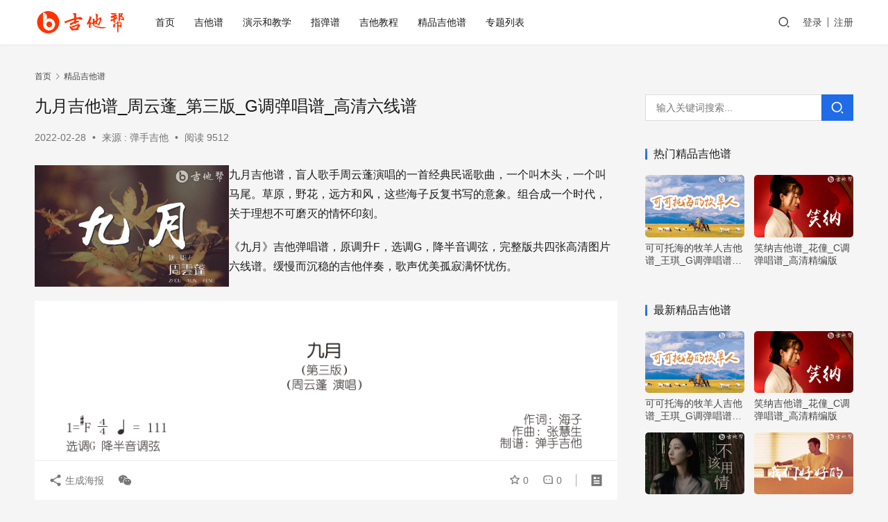

--- FILE ---
content_type: text/html; charset=UTF-8
request_url: https://www.jitabang.com/jitapu/7975.html
body_size: 15520
content:
<!DOCTYPE html>
<html lang="zh-Hans">
<head>
    <meta charset="UTF-8">
    <meta http-equiv="X-UA-Compatible" content="IE=edge,chrome=1">
    <meta name="renderer" content="webkit">
    <meta name="viewport" content="width=device-width,initial-scale=1,maximum-scale=5">
    <title>九月吉他谱_周云蓬_第三版_G调弹唱谱_高清六线谱_吉他帮</title>
    	<style>img:is([sizes="auto" i], [sizes^="auto," i]) { contain-intrinsic-size: 3000px 1500px }</style>
	<meta name="keywords" content="九月吉他谱,周云蓬,民谣歌曲,">
<meta name="description" content="九月吉他谱，盲人歌手周云蓬演唱的一首经典民谣歌曲，一个叫木头，一个叫马尾。草原，野花，远方和风，这些海子反复书写的意象。组合成一个时代，关于理想不可磨灭的情怀印刻。 《九月》吉他弹唱谱，原调升F，选调G，降半音调弦，完整版共四张高清图片六线谱。缓慢而沉稳的吉他伴奏，歌声优美孤寂满怀忧伤。 周云蓬《九月》吉他谱 预览图">
<meta property="og:type" content="article">
<meta property="og:url" content="https://www.jitabang.com/jitapu/7975.html/">
<meta property="og:site_name" content="吉他帮">
<meta property="og:title" content="九月吉他谱_周云蓬_第三版_G调弹唱谱_高清六线谱">
<meta property="og:image" content="https://www.jitabang.com/img/2022/02/jiuyue.jpg">
<meta property="og:description" content="九月吉他谱，盲人歌手周云蓬演唱的一首经典民谣歌曲，一个叫木头，一个叫马尾。草原，野花，远方和风，这些海子反复书写的意象。组合成一个时代，关于理想不可磨灭的情怀印刻。 《九月》吉他弹唱谱，原调升F，选调G，降半音调弦，完整版共四张高清图片六线谱。缓慢而沉稳的吉他伴奏，歌声优美孤寂满怀忧伤。 周云蓬《九月》吉他谱 预览图">
<link rel="canonical" href="https://www.jitabang.com/jitapu/7975.html">
<meta name="applicable-device" content="pc,mobile">
<meta http-equiv="Cache-Control" content="no-transform">
<link rel="shortcut icon" href="https://www.jitabang.com/img/2021/11/favicon.ico">
<link rel='stylesheet' id='stylesheet-css' href='//www.jitabang.com/img/wpcom/style.6.19.6.1764060099.css' type='text/css' media='all' />
<link rel='stylesheet' id='font-awesome-css' href='https://www.jitabang.com/wp-content/themes/justnews/themer/assets/css/font-awesome.css' type='text/css' media='all' />
<link rel='stylesheet' id='wp-block-library-css' href='https://www.jitabang.com/wp-includes/css/dist/block-library/style.min.css' type='text/css' media='all' />
<style id='classic-theme-styles-inline-css' type='text/css'>
/*! This file is auto-generated */
.wp-block-button__link{color:#fff;background-color:#32373c;border-radius:9999px;box-shadow:none;text-decoration:none;padding:calc(.667em + 2px) calc(1.333em + 2px);font-size:1.125em}.wp-block-file__button{background:#32373c;color:#fff;text-decoration:none}
</style>
<style id='global-styles-inline-css' type='text/css'>
:root{--wp--preset--aspect-ratio--square: 1;--wp--preset--aspect-ratio--4-3: 4/3;--wp--preset--aspect-ratio--3-4: 3/4;--wp--preset--aspect-ratio--3-2: 3/2;--wp--preset--aspect-ratio--2-3: 2/3;--wp--preset--aspect-ratio--16-9: 16/9;--wp--preset--aspect-ratio--9-16: 9/16;--wp--preset--color--black: #000000;--wp--preset--color--cyan-bluish-gray: #abb8c3;--wp--preset--color--white: #ffffff;--wp--preset--color--pale-pink: #f78da7;--wp--preset--color--vivid-red: #cf2e2e;--wp--preset--color--luminous-vivid-orange: #ff6900;--wp--preset--color--luminous-vivid-amber: #fcb900;--wp--preset--color--light-green-cyan: #7bdcb5;--wp--preset--color--vivid-green-cyan: #00d084;--wp--preset--color--pale-cyan-blue: #8ed1fc;--wp--preset--color--vivid-cyan-blue: #0693e3;--wp--preset--color--vivid-purple: #9b51e0;--wp--preset--gradient--vivid-cyan-blue-to-vivid-purple: linear-gradient(135deg,rgba(6,147,227,1) 0%,rgb(155,81,224) 100%);--wp--preset--gradient--light-green-cyan-to-vivid-green-cyan: linear-gradient(135deg,rgb(122,220,180) 0%,rgb(0,208,130) 100%);--wp--preset--gradient--luminous-vivid-amber-to-luminous-vivid-orange: linear-gradient(135deg,rgba(252,185,0,1) 0%,rgba(255,105,0,1) 100%);--wp--preset--gradient--luminous-vivid-orange-to-vivid-red: linear-gradient(135deg,rgba(255,105,0,1) 0%,rgb(207,46,46) 100%);--wp--preset--gradient--very-light-gray-to-cyan-bluish-gray: linear-gradient(135deg,rgb(238,238,238) 0%,rgb(169,184,195) 100%);--wp--preset--gradient--cool-to-warm-spectrum: linear-gradient(135deg,rgb(74,234,220) 0%,rgb(151,120,209) 20%,rgb(207,42,186) 40%,rgb(238,44,130) 60%,rgb(251,105,98) 80%,rgb(254,248,76) 100%);--wp--preset--gradient--blush-light-purple: linear-gradient(135deg,rgb(255,206,236) 0%,rgb(152,150,240) 100%);--wp--preset--gradient--blush-bordeaux: linear-gradient(135deg,rgb(254,205,165) 0%,rgb(254,45,45) 50%,rgb(107,0,62) 100%);--wp--preset--gradient--luminous-dusk: linear-gradient(135deg,rgb(255,203,112) 0%,rgb(199,81,192) 50%,rgb(65,88,208) 100%);--wp--preset--gradient--pale-ocean: linear-gradient(135deg,rgb(255,245,203) 0%,rgb(182,227,212) 50%,rgb(51,167,181) 100%);--wp--preset--gradient--electric-grass: linear-gradient(135deg,rgb(202,248,128) 0%,rgb(113,206,126) 100%);--wp--preset--gradient--midnight: linear-gradient(135deg,rgb(2,3,129) 0%,rgb(40,116,252) 100%);--wp--preset--font-size--small: 13px;--wp--preset--font-size--medium: 20px;--wp--preset--font-size--large: 36px;--wp--preset--font-size--x-large: 42px;--wp--preset--spacing--20: 0.44rem;--wp--preset--spacing--30: 0.67rem;--wp--preset--spacing--40: 1rem;--wp--preset--spacing--50: 1.5rem;--wp--preset--spacing--60: 2.25rem;--wp--preset--spacing--70: 3.38rem;--wp--preset--spacing--80: 5.06rem;--wp--preset--shadow--natural: 6px 6px 9px rgba(0, 0, 0, 0.2);--wp--preset--shadow--deep: 12px 12px 50px rgba(0, 0, 0, 0.4);--wp--preset--shadow--sharp: 6px 6px 0px rgba(0, 0, 0, 0.2);--wp--preset--shadow--outlined: 6px 6px 0px -3px rgba(255, 255, 255, 1), 6px 6px rgba(0, 0, 0, 1);--wp--preset--shadow--crisp: 6px 6px 0px rgba(0, 0, 0, 1);}:where(.is-layout-flex){gap: 0.5em;}:where(.is-layout-grid){gap: 0.5em;}body .is-layout-flex{display: flex;}.is-layout-flex{flex-wrap: wrap;align-items: center;}.is-layout-flex > :is(*, div){margin: 0;}body .is-layout-grid{display: grid;}.is-layout-grid > :is(*, div){margin: 0;}:where(.wp-block-columns.is-layout-flex){gap: 2em;}:where(.wp-block-columns.is-layout-grid){gap: 2em;}:where(.wp-block-post-template.is-layout-flex){gap: 1.25em;}:where(.wp-block-post-template.is-layout-grid){gap: 1.25em;}.has-black-color{color: var(--wp--preset--color--black) !important;}.has-cyan-bluish-gray-color{color: var(--wp--preset--color--cyan-bluish-gray) !important;}.has-white-color{color: var(--wp--preset--color--white) !important;}.has-pale-pink-color{color: var(--wp--preset--color--pale-pink) !important;}.has-vivid-red-color{color: var(--wp--preset--color--vivid-red) !important;}.has-luminous-vivid-orange-color{color: var(--wp--preset--color--luminous-vivid-orange) !important;}.has-luminous-vivid-amber-color{color: var(--wp--preset--color--luminous-vivid-amber) !important;}.has-light-green-cyan-color{color: var(--wp--preset--color--light-green-cyan) !important;}.has-vivid-green-cyan-color{color: var(--wp--preset--color--vivid-green-cyan) !important;}.has-pale-cyan-blue-color{color: var(--wp--preset--color--pale-cyan-blue) !important;}.has-vivid-cyan-blue-color{color: var(--wp--preset--color--vivid-cyan-blue) !important;}.has-vivid-purple-color{color: var(--wp--preset--color--vivid-purple) !important;}.has-black-background-color{background-color: var(--wp--preset--color--black) !important;}.has-cyan-bluish-gray-background-color{background-color: var(--wp--preset--color--cyan-bluish-gray) !important;}.has-white-background-color{background-color: var(--wp--preset--color--white) !important;}.has-pale-pink-background-color{background-color: var(--wp--preset--color--pale-pink) !important;}.has-vivid-red-background-color{background-color: var(--wp--preset--color--vivid-red) !important;}.has-luminous-vivid-orange-background-color{background-color: var(--wp--preset--color--luminous-vivid-orange) !important;}.has-luminous-vivid-amber-background-color{background-color: var(--wp--preset--color--luminous-vivid-amber) !important;}.has-light-green-cyan-background-color{background-color: var(--wp--preset--color--light-green-cyan) !important;}.has-vivid-green-cyan-background-color{background-color: var(--wp--preset--color--vivid-green-cyan) !important;}.has-pale-cyan-blue-background-color{background-color: var(--wp--preset--color--pale-cyan-blue) !important;}.has-vivid-cyan-blue-background-color{background-color: var(--wp--preset--color--vivid-cyan-blue) !important;}.has-vivid-purple-background-color{background-color: var(--wp--preset--color--vivid-purple) !important;}.has-black-border-color{border-color: var(--wp--preset--color--black) !important;}.has-cyan-bluish-gray-border-color{border-color: var(--wp--preset--color--cyan-bluish-gray) !important;}.has-white-border-color{border-color: var(--wp--preset--color--white) !important;}.has-pale-pink-border-color{border-color: var(--wp--preset--color--pale-pink) !important;}.has-vivid-red-border-color{border-color: var(--wp--preset--color--vivid-red) !important;}.has-luminous-vivid-orange-border-color{border-color: var(--wp--preset--color--luminous-vivid-orange) !important;}.has-luminous-vivid-amber-border-color{border-color: var(--wp--preset--color--luminous-vivid-amber) !important;}.has-light-green-cyan-border-color{border-color: var(--wp--preset--color--light-green-cyan) !important;}.has-vivid-green-cyan-border-color{border-color: var(--wp--preset--color--vivid-green-cyan) !important;}.has-pale-cyan-blue-border-color{border-color: var(--wp--preset--color--pale-cyan-blue) !important;}.has-vivid-cyan-blue-border-color{border-color: var(--wp--preset--color--vivid-cyan-blue) !important;}.has-vivid-purple-border-color{border-color: var(--wp--preset--color--vivid-purple) !important;}.has-vivid-cyan-blue-to-vivid-purple-gradient-background{background: var(--wp--preset--gradient--vivid-cyan-blue-to-vivid-purple) !important;}.has-light-green-cyan-to-vivid-green-cyan-gradient-background{background: var(--wp--preset--gradient--light-green-cyan-to-vivid-green-cyan) !important;}.has-luminous-vivid-amber-to-luminous-vivid-orange-gradient-background{background: var(--wp--preset--gradient--luminous-vivid-amber-to-luminous-vivid-orange) !important;}.has-luminous-vivid-orange-to-vivid-red-gradient-background{background: var(--wp--preset--gradient--luminous-vivid-orange-to-vivid-red) !important;}.has-very-light-gray-to-cyan-bluish-gray-gradient-background{background: var(--wp--preset--gradient--very-light-gray-to-cyan-bluish-gray) !important;}.has-cool-to-warm-spectrum-gradient-background{background: var(--wp--preset--gradient--cool-to-warm-spectrum) !important;}.has-blush-light-purple-gradient-background{background: var(--wp--preset--gradient--blush-light-purple) !important;}.has-blush-bordeaux-gradient-background{background: var(--wp--preset--gradient--blush-bordeaux) !important;}.has-luminous-dusk-gradient-background{background: var(--wp--preset--gradient--luminous-dusk) !important;}.has-pale-ocean-gradient-background{background: var(--wp--preset--gradient--pale-ocean) !important;}.has-electric-grass-gradient-background{background: var(--wp--preset--gradient--electric-grass) !important;}.has-midnight-gradient-background{background: var(--wp--preset--gradient--midnight) !important;}.has-small-font-size{font-size: var(--wp--preset--font-size--small) !important;}.has-medium-font-size{font-size: var(--wp--preset--font-size--medium) !important;}.has-large-font-size{font-size: var(--wp--preset--font-size--large) !important;}.has-x-large-font-size{font-size: var(--wp--preset--font-size--x-large) !important;}
:where(.wp-block-post-template.is-layout-flex){gap: 1.25em;}:where(.wp-block-post-template.is-layout-grid){gap: 1.25em;}
:where(.wp-block-columns.is-layout-flex){gap: 2em;}:where(.wp-block-columns.is-layout-grid){gap: 2em;}
:root :where(.wp-block-pullquote){font-size: 1.5em;line-height: 1.6;}
</style>
<link rel='stylesheet' id='wpcom-member-css' href='https://www.jitabang.com/wp-content/plugins/wpcom-member/css/style.css' type='text/css' media='all' />
<link rel='stylesheet' id='erphpdown-css' href='https://www.jitabang.com/wp-content/plugins/erphpdown/static/erphpdown.css' type='text/css' media='screen' />
	<style id="erphpdown-custom"></style>
	<script>window._ERPHPDOWN = {"uri":"https://www.jitabang.com/wp-content/plugins/erphpdown", "payment": "5", "wppay": "link", "author": "mobantu"}</script>
    <!--[if lte IE 11]><script src="https://www.jitabang.com/wp-content/themes/justnews/js/update.js"></script><![endif]-->
</head>
<body class="wp-singular post-template-default single single-post postid-7975 single-format-standard wp-theme-justnews lang-cn header-fixed">
<header class="header">
    <div class="container">
        <div class="navbar-header">
            <button type="button" class="navbar-toggle collapsed" data-toggle="collapse" data-target=".navbar-collapse" aria-label="menu">
                <span class="icon-bar icon-bar-1"></span>
                <span class="icon-bar icon-bar-2"></span>
                <span class="icon-bar icon-bar-3"></span>
            </button>
			
			
						<div class="top-search" style="width:50%;position:absolute;left:34%;top:8px;">
                <form class="search-form" action="https://www.jitabang.com" method="get" role="search">
                <input type="text" class="keyword" name="s" placeholder="关键词搜索..." value="">
                <button class="navbar-search-btn" type="submit"><i class="wpcom-icon wi"><svg aria-hidden="true"><use xlink:href="#wi-search"></use></svg></i></button>
                </form>
            </div>	
			
			
                        <div class="logo">
                <a href="https://www.jitabang.com/" rel="home">
                    <img src="https://www.jitabang.com/img/2021/02/1-1.png" alt="吉他帮">
                </a>
            </div>
        </div>
        <div class="collapse navbar-collapse">
            <nav class="primary-menu"><ul id="menu-justnews-menu" class="nav navbar-nav wpcom-adv-menu"><li class="menu-item"><a href="/">首页</a></li>
<li class="menu-item"><a href="https://www.jitabang.com/jitapu/">吉他谱</a></li>
<li class="menu-item"><a href="https://www.jitabang.com/jiaoxue/">演示和教学</a></li>
<li class="menu-item"><a href="https://www.jitabang.com/zhitan/">指弹谱</a></li>
<li class="menu-item"><a href="https://www.jitabang.com/jiaocheng/">吉他教程</a></li>
<li class="menu-item"><a href="https://www.jitabang.com/tab/">精品吉他谱</a></li>
<li class="menu-item"><a href="https://www.jitabang.com/zhuanti/">专题列表</a></li>
</ul></nav>            <div class="navbar-action">
                                <div class="navbar-search-icon j-navbar-search"><i class="wpcom-icon wi"><svg aria-hidden="true"><use xlink:href="#wi-search"></use></svg></i></div>
                                                    <div id="j-user-wrap">
                        <a class="login" href="https://www.jitabang.com/login/?modal-type=login">登录</a>
                        <a class="login register" href="https://www.jitabang.com/register/?modal-type=register">注册</a>
                    </div>
                                                </div>
            <form class="navbar-search" action="https://www.jitabang.com" method="get" role="search">
                <div class="navbar-search-inner">
                    <i class="wpcom-icon wi navbar-search-close"><svg aria-hidden="true"><use xlink:href="#wi-close"></use></svg></i>                    <input type="text" name="s" class="navbar-search-input" autocomplete="off" maxlength="100" placeholder="输入关键词搜索..." value="">
                    <button class="navbar-search-btn" type="submit" aria-label="搜索"><i class="wpcom-icon wi"><svg aria-hidden="true"><use xlink:href="#wi-search"></use></svg></i></button>
                </div>
            </form>
        </div><!-- /.navbar-collapse -->
    </div><!-- /.container -->
</header>
<div id="wrap">    <div class="wrap container">
        <ol class="breadcrumb" vocab="https://schema.org/" typeof="BreadcrumbList"><li class="home" property="itemListElement" typeof="ListItem"><a href="https://www.jitabang.com" property="item" typeof="WebPage"><span property="name" class="hide">吉他帮</span>首页</a><meta property="position" content="1"></li><li property="itemListElement" typeof="ListItem"><i class="wpcom-icon wi"><svg aria-hidden="true"><use xlink:href="#wi-arrow-right-3"></use></svg></i><a href="https://www.jitabang.com/tab/" property="item" typeof="WebPage"><span property="name">精品吉他谱</span></a><meta property="position" content="2"></li></ol>        <main class="main">
                            <article id="post-7975" class="post-7975 post type-post status-publish format-standard has-post-thumbnail hentry category-tab category-liuxinggequ special-minyao entry">
                    <div class="entry-main">
                                                                        <div class="entry-head">
                            <h1 class="entry-title">九月吉他谱_周云蓬_第三版_G调弹唱谱_高清六线谱</h1>
                            <div class="entry-info">
                                                                <time class="entry-date published" datetime="2022-02-28T08:32:37+08:00" pubdate>
                                    2022-02-28                                 </time>
                                <span class="dot">•</span>
                                来源 : 弹手吉他                                                                        <span class="dot">•</span>
                                        <span>阅读 9512</span>
                                                                </div>
                        </div>
                        
                                                <div class="entry-content">
                            
<div class="wp-block-columns is-layout-flex wp-container-core-columns-is-layout-9d6595d7 wp-block-columns-is-layout-flex">
<div class="wp-block-column is-layout-flow wp-block-column-is-layout-flow" style="flex-basis:33.33%">
<figure class="wp-block-image size-large"><noscript><img fetchpriority="high" decoding="async" width="480" height="300" src="https://www.jitabang.com/img/2022/02/jiuyue.jpg" alt="周云蓬九月吉他谱G调 吉他帮" class="wp-image-7981"/></noscript><img fetchpriority="high" decoding="async" width="480" height="300" src="https://www.jitabang.com/wp-content/themes/justnews/themer/assets/images/lazy.png" data-original="https://www.jitabang.com/img/2022/02/jiuyue.jpg" alt="周云蓬九月吉他谱G调 吉他帮" class="wp-image-7981 j-lazy"/></figure>
</div>



<div class="wp-block-column is-layout-flow wp-block-column-is-layout-flow" style="flex-basis:66.66%">
<p>九月吉他谱，盲人歌手周云蓬演唱的一首经典民谣歌曲，一个叫木头，一个叫马尾。草原，野花，远方和风，这些海子反复书写的意象。组合成一个时代，关于理想不可磨灭的情怀印刻。</p>



<p>《九月》吉他弹唱谱，原调升F，选调G，降半音调弦，完整版共四张高清图片六线谱。缓慢而沉稳的吉他伴奏，歌声优美孤寂满怀忧伤。</p>
</div>
</div>



<figure class="wp-block-image size-large"><noscript><img decoding="async" width="1800" height="2040" src="https://www.jitabang.com/img/2022/02/2022022406553867.png" alt="周云蓬《九月》吉他谱-弹唱六线谱" class="wp-image-7976"/></noscript><img decoding="async" width="1800" height="2040" src="https://www.jitabang.com/wp-content/themes/justnews/themer/assets/images/lazy.png" data-original="https://www.jitabang.com/img/2022/02/2022022406553867.png" alt="周云蓬《九月》吉他谱-弹唱六线谱" class="wp-image-7976 j-lazy"/><figcaption>周云蓬《九月》吉他谱 预览图</figcaption></figure>



<div class="erphpdown erphpdown-see erphpdown-see-pay erphpdown-content-vip" id="erphpdown" style="display:block">此内容查看价格为<span class="erphpdown-price">6</span>元，请先<a href="https://www.jitabang.com/login/?modal-type=login" target="_blank" class="erphp-login-must">登录</a></div>
<div class='yarpp yarpp-related yarpp-related-website yarpp-template-list'>
<!-- YARPP List -->
<h3>相关吉他谱:</h3><ol>
<li><a href="https://www.jitabang.com/jitapu/36590.html" rel="bookmark" title="不会说话的爱情吉他谱_周云蓬_G调弹唱谱_完整高清版">不会说话的爱情吉他谱_周云蓬_G调弹唱谱_完整高清版 </a></li>
</ol>
</div>
                                                         <div class="entry-copyright">客服WX：xxx61xxx 。免责声明：本文来自 弹手吉他，仅供学习交流，如侵犯了您的合法权益，请联系本站，我们将及时处理。</div>
                        </div>

                        <div class="entry-tag"><span class="entry-specials"><a href="https://www.jitabang.com/zhuanti/minyao/" rel="tag">民谣歌曲</a></span></div>
                        <div class="entry-action">
                            
                                                    </div>

                        <div class="entry-bar">
                            <div class="entry-bar-inner">
                                                                <div class="entry-bar-info entry-bar-info2">
                                    <div class="info-item meta">
                                                                                    <a class="meta-item j-heart" href="javascript:;" data-id="7975"><i class="wpcom-icon wi"><svg aria-hidden="true"><use xlink:href="#wi-star"></use></svg></i> <span class="data">0</span></a>                                        <a class="meta-item" href="#comments"><i class="wpcom-icon wi"><svg aria-hidden="true"><use xlink:href="#wi-comment"></use></svg></i> <span class="data">0</span></a>                                                                            </div>
                                    <div class="info-item share">
                                        <a class="meta-item mobile j-mobile-share" href="javascript:;" data-id="7975" data-qrcode="https://www.jitabang.com/jitapu/7975.html"><i class="wpcom-icon wi"><svg aria-hidden="true"><use xlink:href="#wi-share"></use></svg></i> 生成海报</a>
                                                                                    <a class="meta-item wechat" data-share="wechat" target="_blank" rel="nofollow" href="#">
                                                <i class="wpcom-icon wi"><svg aria-hidden="true"><use xlink:href="#wi-wechat"></use></svg></i>                                            </a>
                                                                            </div>
                                    <div class="info-item act">
                                        <a href="javascript:;" id="j-reading"><i class="wpcom-icon wi"><svg aria-hidden="true"><use xlink:href="#wi-article"></use></svg></i></a>
                                    </div>
                                </div>
                            </div>
                        </div>
                    </div>
                                            <div class="entry-page">
                    <div class="entry-page-prev j-lazy" style="background-image: url('https://www.jitabang.com/wp-content/themes/justnews/themer/assets/images/lazy.png');" data-original="https://www.jitabang.com/img/2022/02/11-2.jpg">
                <a href="https://www.jitabang.com/jitapu/8055.html" title="《11》吉他谱_ 队长/黄礼格_G调_弹唱六线谱" rel="prev">
                    <span>《11》吉他谱_ 队长/黄礼格_G调_弹唱六线谱</span>
                </a>
                <div class="entry-page-info">
                    <span class="pull-left"><i class="wpcom-icon wi"><svg aria-hidden="true"><use xlink:href="#wi-arrow-left-double"></use></svg></i> 上一篇</span>
                    <span class="pull-right">2022-02-27 </span>
                </div>
            </div>
                            <div class="entry-page-next j-lazy" style="background-image: url('https://www.jitabang.com/wp-content/themes/justnews/themer/assets/images/lazy.png');" data-original="https://www.jitabang.com/img/2022/02/pure-imagination.jpg">
                <a href="https://www.jitabang.com/zhitan/8080.html" title="pure imagination指弹谱_吉他独奏谱_指弹教学视频" rel="next">
                    <span>pure imagination指弹谱_吉他独奏谱_指弹教学视频</span>
                </a>
                <div class="entry-page-info">
                    <span class="pull-right">下一篇 <i class="wpcom-icon wi"><svg aria-hidden="true"><use xlink:href="#wi-arrow-right-double"></use></svg></i></span>
                    <span class="pull-left">2022-02-28 </span>
                </div>
            </div>
            </div>
                                                                <div class="entry-related-posts">
                            <h3 class="entry-related-title">相关推荐</h3><ul class="entry-related cols-3 post-loop post-loop-default"><li class="item">
        <div class="item-img">
        <a class="item-img-inner" href="https://www.jitabang.com/jitapu/65265.html" title="如果这就是爱情吉他谱_张靓颖_G调弹唱六线谱" rel="bookmark">
            <img width="480" height="300" src="https://www.jitabang.com/wp-content/themes/justnews/themer/assets/images/lazy.png" class="attachment-default size-default wp-post-image j-lazy" alt="如果这就是爱情吉他谱 张靓颖 弹唱六线谱" decoding="async" data-original="https://www.jitabang.com/img/2023/11/2023110706344036.jpg" />        </a>
                <a class="item-category" href="https://www.jitabang.com/pu/" target="_blank">免费吉他谱</a>
            </div>
        <div class="item-content">
                <h3 class="item-title">
            <a href="https://www.jitabang.com/jitapu/65265.html" rel="bookmark">
                                 如果这就是爱情吉他谱_张靓颖_G调弹唱六线谱            </a>
        </h3>
        <div class="item-excerpt">
            <p>《如果这就是爱情》吉他谱，由张靓颖倾情演唱，电视剧《暗香》的主题曲，如果这就是爱情吉他弹唱谱，选用G调指法编配，变调夹夹一品，共三张图片六线谱。 一首经典伤感情歌，在简约的旋律中，…</p>
        </div>
        <div class="item-meta">
                                    <span class="item-meta-li date">2023-11-07</span>
            <div class="item-meta-right">
                <span class="item-meta-li views" title="阅读数"><i class="wpcom-icon wi"><svg aria-hidden="true"><use xlink:href="#wi-eye"></use></svg></i>6.8K</span><span class="item-meta-li stars" title="收藏数"><i class="wpcom-icon wi"><svg aria-hidden="true"><use xlink:href="#wi-star"></use></svg></i>0</span><span class="item-meta-li likes" title="点赞数"><i class="wpcom-icon wi"><svg aria-hidden="true"><use xlink:href="#wi-thumb-up"></use></svg></i>0</span>            </div>
        </div>
    </div>
</li>
<li class="item">
        <div class="item-img">
        <a class="item-img-inner" href="https://www.jitabang.com/tab/75086.html" title="橄榄树吉他谱_齐豫_C调精编版_高清完整弹唱谱" rel="bookmark">
            <img width="480" height="300" src="https://www.jitabang.com/wp-content/themes/justnews/themer/assets/images/lazy.png" class="attachment-default size-default wp-post-image j-lazy" alt="橄榄树吉他谱_齐豫_C调弹唱六线谱_吉他帮" decoding="async" data-original="https://www.jitabang.com/img/2024/08/2024090206004757.jpg" />        </a>
                <a class="item-category" href="https://www.jitabang.com/jitapu/jingdian/" target="_blank">经典怀旧</a>
            </div>
        <div class="item-content">
                <h3 class="item-title">
            <a href="https://www.jitabang.com/tab/75086.html" rel="bookmark">
                                 橄榄树吉他谱_齐豫_C调精编版_高清完整弹唱谱            </a>
        </h3>
        <div class="item-excerpt">
            <p>橄榄树吉他谱，齐豫一首经典歌曲，它唱出了对远方自由与梦想的无限向往与追求。《橄榄树》吉他弹唱谱，采用C调指法编配，原调演奏无需变调夹，完整版共4张高清图片六线谱。整首歌充满了诗意与…</p>
        </div>
        <div class="item-meta">
                                    <span class="item-meta-li date">2024-09-03</span>
            <div class="item-meta-right">
                <span class="item-meta-li views" title="阅读数"><i class="wpcom-icon wi"><svg aria-hidden="true"><use xlink:href="#wi-eye"></use></svg></i>2.2K</span><span class="item-meta-li stars" title="收藏数"><i class="wpcom-icon wi"><svg aria-hidden="true"><use xlink:href="#wi-star"></use></svg></i>0</span><span class="item-meta-li likes" title="点赞数"><i class="wpcom-icon wi"><svg aria-hidden="true"><use xlink:href="#wi-thumb-up"></use></svg></i>0</span>            </div>
        </div>
    </div>
</li>
<li class="item">
        <div class="item-img">
        <a class="item-img-inner" href="https://www.jitabang.com/jitapu/19539.html" title="后来我们的爱吉他谱_陆杰awr_C调弹唱谱" rel="bookmark">
            <img width="480" height="300" src="https://www.jitabang.com/wp-content/themes/justnews/themer/assets/images/lazy.png" class="attachment-default size-default wp-post-image j-lazy" alt="后来我们的爱陆杰awr吉他谱 吉他帮" decoding="async" data-original="https://www.jitabang.com/img/2022/08/houlaiwomendeai.png" />        </a>
                <a class="item-category" href="https://www.jitabang.com/tab/" target="_blank">精品吉他谱</a>
            </div>
        <div class="item-content">
                <h3 class="item-title">
            <a href="https://www.jitabang.com/jitapu/19539.html" rel="bookmark">
                                 后来我们的爱吉他谱_陆杰awr_C调弹唱谱            </a>
        </h3>
        <div class="item-excerpt">
            <p>后来我们的爱吉他谱，陆杰awr演唱，《后来我们的爱》吉他弹唱谱，采用C调指法编配,，变调夹夹二品，速度85BPM，难度较简单演奏易上手。 后来我们的爱，从认真变得敷衍，后来我们的爱…</p>
        </div>
        <div class="item-meta">
                                    <span class="item-meta-li date">2022-08-22</span>
            <div class="item-meta-right">
                <span class="item-meta-li views" title="阅读数"><i class="wpcom-icon wi"><svg aria-hidden="true"><use xlink:href="#wi-eye"></use></svg></i>6.4K</span><span class="item-meta-li stars" title="收藏数"><i class="wpcom-icon wi"><svg aria-hidden="true"><use xlink:href="#wi-star"></use></svg></i>0</span><span class="item-meta-li likes" title="点赞数"><i class="wpcom-icon wi"><svg aria-hidden="true"><use xlink:href="#wi-thumb-up"></use></svg></i>1</span>            </div>
        </div>
    </div>
</li>
<li class="item">
        <div class="item-img">
        <a class="item-img-inner" href="https://www.jitabang.com/jitapu/14973.html" title="种星星的人吉他谱_朱一龙/杨恩又_G调高清弹唱谱" rel="bookmark">
            <img width="480" height="300" src="https://www.jitabang.com/wp-content/themes/justnews/themer/assets/images/lazy.png" class="attachment-default size-default wp-post-image j-lazy" alt="种星星的人朱一龙/杨恩又 吉他帮" decoding="async" data-original="https://www.jitabang.com/img/2022/06/zhongxingxingderen.jpg" />        </a>
                <a class="item-category" href="https://www.jitabang.com/tab/" target="_blank">精品吉他谱</a>
            </div>
        <div class="item-content">
                <h3 class="item-title">
            <a href="https://www.jitabang.com/jitapu/14973.html" rel="bookmark">
                                 种星星的人吉他谱_朱一龙/杨恩又_G调高清弹唱谱            </a>
        </h3>
        <div class="item-excerpt">
            <p>种星星的人吉他谱，朱一龙/杨恩又演唱，只要你真的相信，你就是种星星的人。又又清澈的童声搭配朱一龙柔和的低唱，太治愈啦。《人生大事》片尾曲，《种星星的人》吉他弹唱谱，原调B选调G，C…</p>
        </div>
        <div class="item-meta">
                                    <span class="item-meta-li date">2022-06-26</span>
            <div class="item-meta-right">
                <span class="item-meta-li views" title="阅读数"><i class="wpcom-icon wi"><svg aria-hidden="true"><use xlink:href="#wi-eye"></use></svg></i>8.9K</span><span class="item-meta-li stars" title="收藏数"><i class="wpcom-icon wi"><svg aria-hidden="true"><use xlink:href="#wi-star"></use></svg></i>0</span><span class="item-meta-li likes" title="点赞数"><i class="wpcom-icon wi"><svg aria-hidden="true"><use xlink:href="#wi-thumb-up"></use></svg></i>2</span>            </div>
        </div>
    </div>
</li>
<li class="item">
        <div class="item-img">
        <a class="item-img-inner" href="https://www.jitabang.com/jitapu/66026.html" title="雪季吉他谱_白鹿_C调指法_弹唱六线谱" rel="bookmark">
            <img width="480" height="300" src="https://www.jitabang.com/wp-content/themes/justnews/themer/assets/images/lazy.png" class="attachment-default size-default wp-post-image j-lazy" alt="雪季吉他谱 白鹿 宁安如梦 吉他帮" decoding="async" data-original="https://www.jitabang.com/img/2023/11/2023112803580766.jpg" />        </a>
                <a class="item-category" href="https://www.jitabang.com/jitapu/liuxinggequ/" target="_blank">流行歌曲</a>
            </div>
        <div class="item-content">
                <h3 class="item-title">
            <a href="https://www.jitabang.com/jitapu/66026.html" rel="bookmark">
                                 雪季吉他谱_白鹿_C调指法_弹唱六线谱            </a>
        </h3>
        <div class="item-excerpt">
            <p>雪季吉他谱，白鹿演唱，电视剧《宁安如梦》插曲。《雪季》吉他六线谱，原调为D调，选用C调指法，变调夹夹二品，完整版共三张高清图片谱。我们的誓言渐渐淹没在思念的海洋中，花朵在整个街道绽…</p>
        </div>
        <div class="item-meta">
                                    <span class="item-meta-li date">2023-11-28</span>
            <div class="item-meta-right">
                <span class="item-meta-li views" title="阅读数"><i class="wpcom-icon wi"><svg aria-hidden="true"><use xlink:href="#wi-eye"></use></svg></i>3.6K</span><span class="item-meta-li stars" title="收藏数"><i class="wpcom-icon wi"><svg aria-hidden="true"><use xlink:href="#wi-star"></use></svg></i>0</span><span class="item-meta-li likes" title="点赞数"><i class="wpcom-icon wi"><svg aria-hidden="true"><use xlink:href="#wi-thumb-up"></use></svg></i>0</span>            </div>
        </div>
    </div>
</li>
<li class="item">
        <div class="item-img">
        <a class="item-img-inner" href="https://www.jitabang.com/jitapu/60909.html" title="悬溺吉他谱_葛东琪_C调精编_高清弹唱谱" rel="bookmark">
            <img width="480" height="300" src="https://www.jitabang.com/wp-content/themes/justnews/themer/assets/images/lazy.png" class="attachment-default size-default wp-post-image j-lazy" alt="悬溺吉他谱 葛东琪 原版 吉他帮" decoding="async" data-original="https://www.jitabang.com/img/2023/08/2023081607020639-480x300.jpg" />        </a>
                <a class="item-category" href="https://www.jitabang.com/tab/" target="_blank">精品吉他谱</a>
            </div>
        <div class="item-content">
                <h3 class="item-title">
            <a href="https://www.jitabang.com/jitapu/60909.html" rel="bookmark">
                                 悬溺吉他谱_葛东琪_C调精编_高清弹唱谱            </a>
        </h3>
        <div class="item-excerpt">
            <p>悬溺吉他谱，葛东琪演唱，《悬溺》吉他弹唱谱，标准调弦编配，原曲C调，选调C，每分钟72拍。高清六线谱根据原曲精细整理，完整编配共两张图片谱例。【和弦难度】拇指按弦、少数不常用按法。…</p>
        </div>
        <div class="item-meta">
                                    <span class="item-meta-li date">2023-08-17</span>
            <div class="item-meta-right">
                <span class="item-meta-li views" title="阅读数"><i class="wpcom-icon wi"><svg aria-hidden="true"><use xlink:href="#wi-eye"></use></svg></i>7.7K</span><span class="item-meta-li stars" title="收藏数"><i class="wpcom-icon wi"><svg aria-hidden="true"><use xlink:href="#wi-star"></use></svg></i>0</span><span class="item-meta-li likes" title="点赞数"><i class="wpcom-icon wi"><svg aria-hidden="true"><use xlink:href="#wi-thumb-up"></use></svg></i>0</span>            </div>
        </div>
    </div>
</li>
<li class="item">
        <div class="item-img">
        <a class="item-img-inner" href="https://www.jitabang.com/jitapu/13612.html" title="爱似水仙吉他谱_张茜/半吨兄弟_C调弹唱六线谱" rel="bookmark">
            <img width="480" height="300" src="https://www.jitabang.com/wp-content/themes/justnews/themer/assets/images/lazy.png" class="attachment-default size-default wp-post-image j-lazy" alt="爱似水仙张茜/半吨兄弟吉他谱-吉他帮" decoding="async" data-original="https://www.jitabang.com/img/2022/06/aisishuixian.jpg" />        </a>
                <a class="item-category" href="https://www.jitabang.com/tab/" target="_blank">精品吉他谱</a>
            </div>
        <div class="item-content">
                <h3 class="item-title">
            <a href="https://www.jitabang.com/jitapu/13612.html" rel="bookmark">
                                 爱似水仙吉他谱_张茜/半吨兄弟_C调弹唱六线谱            </a>
        </h3>
        <div class="item-excerpt">
            <p>爱似水仙吉他谱，张茜/半吨兄弟合唱翻红网络，金海心原唱的一首充满无奈和遗憾的情歌。《爱似水仙》吉他弹唱谱，选用C调指法编配，节奏4/4拍，变调夹夹六品，速度每分钟95拍左右，演奏难…</p>
        </div>
        <div class="item-meta">
                                    <span class="item-meta-li date">2022-06-06</span>
            <div class="item-meta-right">
                <span class="item-meta-li views" title="阅读数"><i class="wpcom-icon wi"><svg aria-hidden="true"><use xlink:href="#wi-eye"></use></svg></i>18.8K</span><span class="item-meta-li stars" title="收藏数"><i class="wpcom-icon wi"><svg aria-hidden="true"><use xlink:href="#wi-star"></use></svg></i>0</span><span class="item-meta-li likes" title="点赞数"><i class="wpcom-icon wi"><svg aria-hidden="true"><use xlink:href="#wi-thumb-up"></use></svg></i>3</span>            </div>
        </div>
    </div>
</li>
<li class="item">
        <div class="item-img">
        <a class="item-img-inner" href="https://www.jitabang.com/jitapu/14898.html" title="梦中人吉他谱_C调_王菲_高清弹唱六线谱" rel="bookmark">
            <img width="480" height="300" src="https://www.jitabang.com/wp-content/themes/justnews/themer/assets/images/lazy.png" class="attachment-default size-default wp-post-image j-lazy" alt="梦中人王菲吉他谱 吉他帮 弹唱六线谱" decoding="async" data-original="https://www.jitabang.com/img/2022/06/mengzhongren-1.jpg" />        </a>
                <a class="item-category" href="https://www.jitabang.com/tab/" target="_blank">精品吉他谱</a>
            </div>
        <div class="item-content">
                <h3 class="item-title">
            <a href="https://www.jitabang.com/jitapu/14898.html" rel="bookmark">
                                 梦中人吉他谱_C调_王菲_高清弹唱六线谱            </a>
        </h3>
        <div class="item-excerpt">
            <p>梦中人吉他谱，经典电影《重庆森林》中的插曲，王菲标志性的咽音唱法飘进了鼎盛时期的华语乐坛。这首经典粤语曲表达出人们对爱情的渴望和向往，道出了很多人的心声。 《梦中人》吉他六线谱，C…</p>
        </div>
        <div class="item-meta">
                                    <span class="item-meta-li date">2022-06-26</span>
            <div class="item-meta-right">
                <span class="item-meta-li views" title="阅读数"><i class="wpcom-icon wi"><svg aria-hidden="true"><use xlink:href="#wi-eye"></use></svg></i>6.6K</span><span class="item-meta-li stars" title="收藏数"><i class="wpcom-icon wi"><svg aria-hidden="true"><use xlink:href="#wi-star"></use></svg></i>0</span><span class="item-meta-li likes" title="点赞数"><i class="wpcom-icon wi"><svg aria-hidden="true"><use xlink:href="#wi-thumb-up"></use></svg></i>0</span>            </div>
        </div>
    </div>
</li>
<li class="item">
        <div class="item-img">
        <a class="item-img-inner" href="https://www.jitabang.com/jitapu/59725.html" title="我的解放西吉他谱_柳爽_C调弹唱六线谱" rel="bookmark">
            <img width="480" height="300" src="https://www.jitabang.com/wp-content/themes/justnews/themer/assets/images/lazy.png" class="attachment-default size-default wp-post-image j-lazy" alt="我的解放西吉他谱 柳爽 吉他帮" decoding="async" data-original="https://www.jitabang.com/img/2023/08/wodejiefangxi.jpg" />        </a>
                <a class="item-category" href="https://www.jitabang.com/jitapu/liuxinggequ/" target="_blank">流行歌曲</a>
            </div>
        <div class="item-content">
                <h3 class="item-title">
            <a href="https://www.jitabang.com/jitapu/59725.html" rel="bookmark">
                                 我的解放西吉他谱_柳爽_C调弹唱六线谱            </a>
        </h3>
        <div class="item-excerpt">
            <p>我的解放西吉他谱，柳爽演唱，《我的解放西》吉他弹唱六线谱，选用C调和弦指法编配，变调夹夹第二品，完整高清图片谱共三张谱例。 江水倒流风铃轻摇，我梦见你乘云而来，我在梦中书写，平淡的…</p>
        </div>
        <div class="item-meta">
                                    <span class="item-meta-li date">2023-08-03</span>
            <div class="item-meta-right">
                <span class="item-meta-li views" title="阅读数"><i class="wpcom-icon wi"><svg aria-hidden="true"><use xlink:href="#wi-eye"></use></svg></i>1.5K</span><span class="item-meta-li stars" title="收藏数"><i class="wpcom-icon wi"><svg aria-hidden="true"><use xlink:href="#wi-star"></use></svg></i>0</span><span class="item-meta-li likes" title="点赞数"><i class="wpcom-icon wi"><svg aria-hidden="true"><use xlink:href="#wi-thumb-up"></use></svg></i>0</span>            </div>
        </div>
    </div>
</li>
<li class="item">
        <div class="item-img">
        <a class="item-img-inner" href="https://www.jitabang.com/jitapu/28959.html" title="年少时候谁没有梦吉他谱_老狼_E调弹唱谱_高清六线谱" rel="bookmark">
            <img width="480" height="300" src="https://www.jitabang.com/wp-content/themes/justnews/themer/assets/images/lazy.png" class="attachment-default size-default wp-post-image j-lazy" alt="年少时候谁没有梦老狼吉他谱 吉他帮" decoding="async" data-original="https://www.jitabang.com/img/2022/10/nianshaoshihoushuimeiyoumeng.jpg" />        </a>
                <a class="item-category" href="https://www.jitabang.com/tab/" target="_blank">精品吉他谱</a>
            </div>
        <div class="item-content">
                <h3 class="item-title">
            <a href="https://www.jitabang.com/jitapu/28959.html" rel="bookmark">
                                 年少时候谁没有梦吉他谱_老狼_E调弹唱谱_高清六线谱            </a>
        </h3>
        <div class="item-excerpt">
            <p>年少时候谁没有梦吉他谱，老狼演唱，电影《寻汉计》推广曲，《年少时候谁没有梦》吉他弹唱谱，选用E调指法精编，吉他六线谱共两张高清图片谱例。 木吉他淡淡的交映下，口琴声缓缓而来，轻快悠…</p>
        </div>
        <div class="item-meta">
                                    <span class="item-meta-li date">2022-12-25</span>
            <div class="item-meta-right">
                <span class="item-meta-li views" title="阅读数"><i class="wpcom-icon wi"><svg aria-hidden="true"><use xlink:href="#wi-eye"></use></svg></i>3.2K</span><span class="item-meta-li stars" title="收藏数"><i class="wpcom-icon wi"><svg aria-hidden="true"><use xlink:href="#wi-star"></use></svg></i>0</span><span class="item-meta-li likes" title="点赞数"><i class="wpcom-icon wi"><svg aria-hidden="true"><use xlink:href="#wi-thumb-up"></use></svg></i>0</span>            </div>
        </div>
    </div>
</li>
</ul>                        </div>
                    
<div id="comments" class="entry-comments">
    	<div id="respond" class="comment-respond">
		<h3 id="reply-title" class="comment-reply-title">发表回复 <small><a rel="nofollow" id="cancel-comment-reply-link" href="/jitapu/7975.html#respond" style="display:none;"><i class="wpcom-icon wi"><svg aria-hidden="true"><use xlink:href="#wi-close"></use></svg></i></a></small></h3><form action="https://www.jitabang.com/wp-comments-post.php" method="post" id="commentform" class="comment-form" novalidate><p class="comment-notes"><span id="email-notes">您的邮箱地址不会被公开。</span> <span class="required-field-message">必填项已用 <span class="required">*</span> 标注</span></p><div class="comment-form-comment"><textarea id="comment" name="comment" class="required" rows="4" placeholder="写下你的评论…"></textarea><div class="comment-form-smile j-smilies" data-target="#comment"><i class="wpcom-icon wi smile-icon"><svg aria-hidden="true"><use xlink:href="#wi-emotion"></use></svg></i></div></div><div class="comment-form-author"><label for="author">昵称：</label><input id="author" name="author" type="text" value="" size="30"></div>
<div class="comment-form-email"><label for="email">邮箱：</label><input id="email" name="email" type="text" value=""></div>
<div class="comment-form-url"><label for="url">网址：</label><input id="url" name="url" type="text" value="" size="30"></div>
<label class="comment-form-cookies-consent"><input id="wp-comment-cookies-consent" name="wp-comment-cookies-consent" type="checkbox" value="yes"> 记住昵称、邮箱和网址，下次评论免输入</label>
<div class="form-submit"><button name="submit" type="submit" id="submit" class="wpcom-btn btn-primary btn-xs submit">提交</button> <input type='hidden' name='comment_post_ID' value='7975' id='comment_post_ID' />
<input type='hidden' name='comment_parent' id='comment_parent' value='0' />
</div></form>	</div><!-- #respond -->
		</div><!-- .comments-area -->
                </article>
                    </main>
            <aside class="sidebar">
        <div class="widget widget_search"><form class="search-form" action="https://www.jitabang.com" method="get" role="search">
    <input type="search" class="keyword" name="s" maxlength="100" placeholder="输入关键词搜索..." value="">
    <button type="submit" class="submit"><i class="wpcom-icon wi"><svg aria-hidden="true"><use xlink:href="#wi-search"></use></svg></i></button>
</form></div><div class="widget widget_lastest_products"><h3 class="widget-title"><span>热门精品吉他谱</span></h3>            <ul class="p-list">
                                    <li class="col-xs-24 col-md-12 p-item">
                        <div class="p-item-wrap">
                            <a class="thumb" href="https://www.jitabang.com/jitapu/26571.html">
                                <img width="480" height="300" src="https://www.jitabang.com/wp-content/themes/justnews/themer/assets/images/lazy.png" class="attachment-default size-default wp-post-image j-lazy" alt="可可托海的牧羊人吉他谱_王琪_G调弹唱谱_吉他帮" decoding="async" data-original="https://www.jitabang.com/img/2022/10/2026010702282393.jpg" />                            </a>
                            <h4 class="title">
                                <a href="https://www.jitabang.com/jitapu/26571.html" title="可可托海的牧羊人吉他谱_王琪_G调弹唱谱_原版精编">
                                    可可托海的牧羊人吉他谱_王琪_G调弹唱谱_原版精编                                </a>
                            </h4>
                        </div>
                    </li>
                                    <li class="col-xs-24 col-md-12 p-item">
                        <div class="p-item-wrap">
                            <a class="thumb" href="https://www.jitabang.com/jitapu/24846.html">
                                <img width="480" height="300" src="https://www.jitabang.com/wp-content/themes/justnews/themer/assets/images/lazy.png" class="attachment-default size-default wp-post-image j-lazy" alt="笑纳吉他谱_花僮_C调弹唱谱_吉他帮" decoding="async" data-original="https://www.jitabang.com/img/2022/10/2025122202323513.jpg" />                            </a>
                            <h4 class="title">
                                <a href="https://www.jitabang.com/jitapu/24846.html" title="笑纳吉他谱_花僮_C调弹唱谱_高清精编版">
                                    笑纳吉他谱_花僮_C调弹唱谱_高清精编版                                </a>
                            </h4>
                        </div>
                    </li>
                            </ul>
        </div><div class="widget widget_lastest_products"><h3 class="widget-title"><span>最新精品吉他谱</span></h3>            <ul class="p-list">
                                    <li class="col-xs-24 col-md-12 p-item">
                        <div class="p-item-wrap">
                            <a class="thumb" href="https://www.jitabang.com/jitapu/26571.html">
                                <img width="480" height="300" src="https://www.jitabang.com/wp-content/themes/justnews/themer/assets/images/lazy.png" class="attachment-default size-default wp-post-image j-lazy" alt="可可托海的牧羊人吉他谱_王琪_G调弹唱谱_吉他帮" decoding="async" data-original="https://www.jitabang.com/img/2022/10/2026010702282393.jpg" />                            </a>
                            <h4 class="title">
                                <a href="https://www.jitabang.com/jitapu/26571.html" title="可可托海的牧羊人吉他谱_王琪_G调弹唱谱_原版精编">
                                    可可托海的牧羊人吉他谱_王琪_G调弹唱谱_原版精编                                </a>
                            </h4>
                        </div>
                    </li>
                                    <li class="col-xs-24 col-md-12 p-item">
                        <div class="p-item-wrap">
                            <a class="thumb" href="https://www.jitabang.com/jitapu/24846.html">
                                <img width="480" height="300" src="https://www.jitabang.com/wp-content/themes/justnews/themer/assets/images/lazy.png" class="attachment-default size-default wp-post-image j-lazy" alt="笑纳吉他谱_花僮_C调弹唱谱_吉他帮" decoding="async" data-original="https://www.jitabang.com/img/2022/10/2025122202323513.jpg" />                            </a>
                            <h4 class="title">
                                <a href="https://www.jitabang.com/jitapu/24846.html" title="笑纳吉他谱_花僮_C调弹唱谱_高清精编版">
                                    笑纳吉他谱_花僮_C调弹唱谱_高清精编版                                </a>
                            </h4>
                        </div>
                    </li>
                                    <li class="col-xs-24 col-md-12 p-item">
                        <div class="p-item-wrap">
                            <a class="thumb" href="https://www.jitabang.com/jitapu/27686.html">
                                <img width="480" height="300" src="https://www.jitabang.com/wp-content/themes/justnews/themer/assets/images/lazy.png" class="attachment-default size-default wp-post-image j-lazy" alt="不该用情吉他谱 (正式版)_大笨_粤语歌曲" decoding="async" data-original="https://www.jitabang.com/img/2022/10/2025120402333947.jpg" />                            </a>
                            <h4 class="title">
                                <a href="https://www.jitabang.com/jitapu/27686.html" title="不该用情吉他谱_大笨_G调精编版_粤语歌曲">
                                    不该用情吉他谱_大笨_G调精编版_粤语歌曲                                </a>
                            </h4>
                        </div>
                    </li>
                                    <li class="col-xs-24 col-md-12 p-item">
                        <div class="p-item-wrap">
                            <a class="thumb" href="https://www.jitabang.com/jitapu/25002.html">
                                <img width="480" height="300" src="https://www.jitabang.com/wp-content/themes/justnews/themer/assets/images/lazy.png" class="attachment-default size-default wp-post-image j-lazy" alt="我们好好的吉他谱_李荣浩_G调弹唱谱_吉他帮" decoding="async" data-original="https://www.jitabang.com/img/2022/10/2025112502471863.jpg" />                            </a>
                            <h4 class="title">
                                <a href="https://www.jitabang.com/jitapu/25002.html" title="我们好好的吉他谱_李荣浩_G调精编版_弹唱六线谱">
                                    我们好好的吉他谱_李荣浩_G调精编版_弹唱六线谱                                </a>
                            </h4>
                        </div>
                    </li>
                                    <li class="col-xs-24 col-md-12 p-item">
                        <div class="p-item-wrap">
                            <a class="thumb" href="https://www.jitabang.com/jitapu/26868.html">
                                <img width="480" height="300" src="https://www.jitabang.com/wp-content/themes/justnews/themer/assets/images/lazy.png" class="attachment-default size-default wp-post-image j-lazy" alt="落单恋人吉他谱_零一九零贰_C调弹唱六线谱" decoding="async" data-original="https://www.jitabang.com/img/2022/10/2025111902412146.jpg" />                            </a>
                            <h4 class="title">
                                <a href="https://www.jitabang.com/jitapu/26868.html" title="落单恋人吉他谱_零一九零贰_C调精编版_弹唱六线谱">
                                    落单恋人吉他谱_零一九零贰_C调精编版_弹唱六线谱                                </a>
                            </h4>
                        </div>
                    </li>
                                    <li class="col-xs-24 col-md-12 p-item">
                        <div class="p-item-wrap">
                            <a class="thumb" href="https://www.jitabang.com/jitapu/27745.html">
                                <img width="480" height="300" src="https://www.jitabang.com/wp-content/themes/justnews/themer/assets/images/lazy.png" class="attachment-default size-default wp-post-image j-lazy" alt="你不配我的泪吉他谱_付豪_G调精编版-吉他帮" decoding="async" data-original="https://www.jitabang.com/img/2022/10/2025111601300312.jpg" />                            </a>
                            <h4 class="title">
                                <a href="https://www.jitabang.com/jitapu/27745.html" title="你不配我的泪吉他谱_付豪_G调弹唱谱_精编版六线谱">
                                    你不配我的泪吉他谱_付豪_G调弹唱谱_精编版六线谱                                </a>
                            </h4>
                        </div>
                    </li>
                                    <li class="col-xs-24 col-md-12 p-item">
                        <div class="p-item-wrap">
                            <a class="thumb" href="https://www.jitabang.com/jitapu/83058.html">
                                <img width="480" height="300" src="https://www.jitabang.com/wp-content/themes/justnews/themer/assets/images/lazy.png" class="attachment-default size-default wp-post-image j-lazy" alt="明日坐标吉他谱_林俊杰_C调弹唱谱_吉他帮" decoding="async" data-original="https://www.jitabang.com/img/2025/10/2025101101183912.jpg" />                            </a>
                            <h4 class="title">
                                <a href="https://www.jitabang.com/jitapu/83058.html" title="明日坐标吉他谱_林俊杰_C调弹唱谱_高清完整版">
                                    明日坐标吉他谱_林俊杰_C调弹唱谱_高清完整版                                </a>
                            </h4>
                        </div>
                    </li>
                                    <li class="col-xs-24 col-md-12 p-item">
                        <div class="p-item-wrap">
                            <a class="thumb" href="https://www.jitabang.com/jitapu/26458.html">
                                <img width="480" height="300" src="https://www.jitabang.com/wp-content/themes/justnews/themer/assets/images/lazy.png" class="attachment-default size-default wp-post-image j-lazy" alt="别知己吉他谱_海来阿木/阿呷拉古/曲比阿且原版编配" decoding="async" data-original="https://www.jitabang.com/img/2022/10/2025091402153848.jpg" />                            </a>
                            <h4 class="title">
                                <a href="https://www.jitabang.com/jitapu/26458.html" title="别知己吉他谱_海来阿木/阿呷拉古/曲比阿且_G调精编版">
                                    别知己吉他谱_海来阿木/阿呷拉古/曲比阿且_G调精编版                                </a>
                            </h4>
                        </div>
                    </li>
                            </ul>
        </div><div class="widget widget_tag_cloud"><h3 class="widget-title"><span>热门歌手</span></h3><div class="tagcloud"><a href="https://www.jitabang.com/jitapu/beyond/" class="tag-cloud-link tag-link-198 tag-link-position-1" style="font-size: 11.541501976285pt;" aria-label="Beyond (30 项)">Beyond</a>
<a href="https://www.jitabang.com/jitapu/wuyuetian/" class="tag-cloud-link tag-link-225 tag-link-position-2" style="font-size: 12.814229249012pt;" aria-label="五月天 (52 项)">五月天</a>
<a href="https://www.jitabang.com/jitapu/liudazhuang/" class="tag-cloud-link tag-link-190 tag-link-position-3" style="font-size: 11.541501976285pt;" aria-label="刘大壮 (30 项)">刘大壮</a>
<a href="https://www.jitabang.com/jitapu/zhoujielun/" class="tag-cloud-link tag-link-128 tag-link-position-4" style="font-size: 15.636363636364pt;" aria-label="周杰伦 (168 项)">周杰伦</a>
<a href="https://www.jitabang.com/jitapu/sunyanzi/" class="tag-cloud-link tag-link-227 tag-link-position-5" style="font-size: 10.932806324111pt;" aria-label="孙燕姿 (23 项)">孙燕姿</a>
<a href="https://www.jitabang.com/jitapu/songdongye/" class="tag-cloud-link tag-link-183 tag-link-position-6" style="font-size: 10.379446640316pt;" aria-label="宋冬野 (18 项)">宋冬野</a>
<a href="https://www.jitabang.com/jitapu/zhangxueyou/" class="tag-cloud-link tag-link-138 tag-link-position-7" style="font-size: 10.600790513834pt;" aria-label="张学友 (20 项)">张学友</a>
<a href="https://www.jitabang.com/jitapu/zhangzhenyue/" class="tag-cloud-link tag-link-203 tag-link-position-8" style="font-size: 9.9367588932806pt;" aria-label="张震岳 (15 项)">张震岳</a>
<a href="https://www.jitabang.com/jitapu/pushu/" class="tag-cloud-link tag-link-218 tag-link-position-9" style="font-size: 9.9367588932806pt;" aria-label="朴树 (15 项)">朴树</a>
<a href="https://www.jitabang.com/jitapu/lijian/" class="tag-cloud-link tag-link-167 tag-link-position-10" style="font-size: 11.209486166008pt;" aria-label="李健 (26 项)">李健</a>
<a href="https://www.jitabang.com/jitapu/lizongsheng/" class="tag-cloud-link tag-link-234 tag-link-position-11" style="font-size: 9.9367588932806pt;" aria-label="李宗盛 (15 项)">李宗盛</a>
<a href="https://www.jitabang.com/jitapu/lironghao/" class="tag-cloud-link tag-link-194 tag-link-position-12" style="font-size: 13.312252964427pt;" aria-label="李荣浩 (63 项)">李荣浩</a>
<a href="https://www.jitabang.com/jitapu/linjunjie/" class="tag-cloud-link tag-link-187 tag-link-position-13" style="font-size: 14.584980237154pt;" aria-label="林俊杰 (108 项)">林俊杰</a>
<a href="https://www.jitabang.com/jitapu/liangjingru/" class="tag-cloud-link tag-link-237 tag-link-position-14" style="font-size: 10.711462450593pt;" aria-label="梁静茹 (21 项)">梁静茹</a>
<a href="https://www.jitabang.com/jitapu/maobuyi/" class="tag-cloud-link tag-link-229 tag-link-position-15" style="font-size: 13.588932806324pt;" aria-label="毛不易 (71 项)">毛不易</a>
<a href="https://www.jitabang.com/jitapu/liuxinggequ/" class="tag-cloud-link tag-link-274 tag-link-position-16" style="font-size: 21.612648221344pt;" aria-label="流行歌曲 (2,037 项)">流行歌曲</a>
<a href="https://www.jitabang.com/jitapu/hailaiamu/" class="tag-cloud-link tag-link-270 tag-link-position-17" style="font-size: 12.814229249012pt;" aria-label="海来阿木 (52 项)">海来阿木</a>
<a href="https://www.jitabang.com/jitapu/wangfei/" class="tag-cloud-link tag-link-259 tag-link-position-18" style="font-size: 12.0395256917pt;" aria-label="王菲 (37 项)">王菲</a>
<a href="https://www.jitabang.com/jitapu/wangluogequ/" class="tag-cloud-link tag-link-275 tag-link-position-19" style="font-size: 22pt;" aria-label="网络歌曲 (2,424 项)">网络歌曲</a>
<a href="https://www.jitabang.com/jitapu/luodayou/" class="tag-cloud-link tag-link-213 tag-link-position-20" style="font-size: 9.6600790513834pt;" aria-label="罗大佑 (13 项)">罗大佑</a>
<a href="https://www.jitabang.com/jitapu/mowenwei/" class="tag-cloud-link tag-link-182 tag-link-position-21" style="font-size: 11.320158102767pt;" aria-label="莫文蔚 (27 项)">莫文蔚</a>
<a href="https://www.jitabang.com/jitapu/caijianya/" class="tag-cloud-link tag-link-239 tag-link-position-22" style="font-size: 11.98418972332pt;" aria-label="蔡健雅 (36 项)">蔡健雅</a>
<a href="https://www.jitabang.com/jitapu/xuezhiqian/" class="tag-cloud-link tag-link-238 tag-link-position-23" style="font-size: 14.695652173913pt;" aria-label="薛之谦 (114 项)">薛之谦</a>
<a href="https://www.jitabang.com/jitapu/xusong/" class="tag-cloud-link tag-link-173 tag-link-position-24" style="font-size: 11.762845849802pt;" aria-label="许嵩 (33 项)">许嵩</a>
<a href="https://www.jitabang.com/jitapu/xuwei/" class="tag-cloud-link tag-link-174 tag-link-position-25" style="font-size: 8.8300395256917pt;" aria-label="许巍 (9 项)">许巍</a>
<a href="https://www.jitabang.com/jitapu/zhaolei/" class="tag-cloud-link tag-link-200 tag-link-position-26" style="font-size: 8pt;" aria-label="赵雷 (6 项)">赵雷</a>
<a href="https://www.jitabang.com/jitapu/denglijun/" class="tag-cloud-link tag-link-236 tag-link-position-27" style="font-size: 9.2727272727273pt;" aria-label="邓丽君 (11 项)">邓丽君</a>
<a href="https://www.jitabang.com/jitapu/dengziqi/" class="tag-cloud-link tag-link-242 tag-link-position-28" style="font-size: 11.98418972332pt;" aria-label="邓紫棋 (36 项)">邓紫棋</a>
<a href="https://www.jitabang.com/jitapu/chenyixun/" class="tag-cloud-link tag-link-161 tag-link-position-29" style="font-size: 14.03162055336pt;" aria-label="陈奕迅 (86 项)">陈奕迅</a>
<a href="https://www.jitabang.com/jitapu/gebilaofan/" class="tag-cloud-link tag-link-253 tag-link-position-30" style="font-size: 9.2727272727273pt;" aria-label="隔壁老樊 (11 项)">隔壁老樊</a></div>
</div>    </aside>
    </div>
</div>
<footer class="footer width-footer-bar">
    <div class="container">
        <div class="footer-col-wrap footer-with-logo-icon">
                        <div class="footer-col footer-col-logo">
                <img src="https://www.jitabang.com/wp-content/uploads/2021/02/2-2.png" alt="吉他帮">
            </div>
                        <div class="footer-col footer-col-copy">
                <ul class="footer-nav hidden-xs"><li id="menu-item-1971" class="menu-item menu-item-1971"><a rel="nofollow" href="https://www.jitabang.com/about/">关于我们</a></li>
<li id="menu-item-4276" class="menu-item menu-item-4276"><a rel="nofollow" href="https://www.jitabang.com/mianze/">免责声明</a></li>
<li id="menu-item-6355" class="menu-item menu-item-6355"><a href="https://www.jitabang.com/geshou/">歌手大全</a></li>
<li id="menu-item-4275" class="menu-item menu-item-object-special menu-item-4275"><a href="https://www.jitabang.com/zhuanti/douyin/">抖音歌曲</a></li>
<li id="menu-item-4283" class="menu-item menu-item-4283"><a rel="nofollow" href="https://www.jitabang.com/sitemap.xml">网站地图</a></li>
</ul>                <div class="copyright">
                    <p>Copyright © 2021 <a href="https://www.jitabang.com/">吉他帮</a> 版权所有 <a href="https://beian.miit.gov.cn/" target="_blank" rel="noopener">蜀ICP备2020033250号</a></p>
                </div>
            </div>
                        <div class="footer-col footer-col-sns">
                <div class="footer-sns">
                                    </div>
            </div>
                    </div>
    </div>
</footer>
            <div class="action action-style-0 action-color-0 action-pos-0" style="bottom:20%;">
                                            </div>
                    <div class="footer-bar">
                                    <div class="fb-item">
                                                    <a href="https://www.jitabang.com/">
                                <i class="wpcom-icon fa fa-desktop fb-item-icon"></i>                                <span>首页</span>
                            </a>
                                            </div>
                                    <div class="fb-item">
                                                    <a href="https://www.jitabang.com/zhuanti/douyin/">
                                <i class="wpcom-icon fa fa-microphone fb-item-icon"></i>                                <span>抖音歌曲</span>
                            </a>
                                            </div>
                                    <div class="fb-item">
                                                    <a href="https://www.jitabang.com/jiaoxue/">
                                <i class="wpcom-icon fa fa-youtube-play fb-item-icon"></i>                                <span>弹唱教学</span>
                            </a>
                                            </div>
                                    <div class="fb-item">
                                                    <a href="https://www.jitabang.com/zhitan/">
                                <i class="wpcom-icon fa fa-music fb-item-icon"></i>                                <span>指弹谱</span>
                            </a>
                                            </div>
                                    <div class="fb-item">
                                                    <a href="https://www.jitabang.com/account/">
                                <i class="wpcom-icon fa fa-user fb-item-icon"></i>                                <span>我的</span>
                            </a>
                                            </div>
                            </div>
        <script type="speculationrules">
{"prefetch":[{"source":"document","where":{"and":[{"href_matches":"\/*"},{"not":{"href_matches":["\/wp-*.php","\/wp-admin\/*","\/img\/*","\/wp-content\/*","\/wp-content\/plugins\/*","\/wp-content\/themes\/justnews\/*","\/*\\?(.+)"]}},{"not":{"selector_matches":"a[rel~=\"nofollow\"]"}},{"not":{"selector_matches":".no-prefetch, .no-prefetch a"}}]},"eagerness":"conservative"}]}
</script>
<link rel='stylesheet' id='yarppRelatedCss-css' href='https://www.jitabang.com/wp-content/plugins/yet-another-related-posts-plugin/style/related.css' type='text/css' media='all' />
<style id='core-block-supports-inline-css' type='text/css'>
.wp-container-core-columns-is-layout-9d6595d7{flex-wrap:nowrap;}
</style>
<script type="text/javascript" src="https://www.jitabang.com/wp-includes/js/jquery/jquery.min.js" id="jquery-core-js"></script>
<script type="text/javascript" src="https://www.jitabang.com/wp-includes/js/jquery/jquery-migrate.min.js" id="jquery-migrate-js"></script>
<script type="text/javascript" id="main-js-extra">
/* <![CDATA[ */
var _wpcom_js = {"webp":"","ajaxurl":"https:\/\/www.jitabang.com\/wp-admin\/admin-ajax.php","theme_url":"https:\/\/www.jitabang.com\/wp-content\/themes\/justnews","slide_speed":"5000","is_admin":"0","lang":"zh_CN","js_lang":{"share_to":"\u5206\u4eab\u5230:","copy_done":"\u590d\u5236\u6210\u529f\uff01","copy_fail":"\u6d4f\u89c8\u5668\u6682\u4e0d\u652f\u6301\u62f7\u8d1d\u529f\u80fd","confirm":"\u786e\u5b9a","qrcode":"\u4e8c\u7ef4\u7801","page_loaded":"\u5df2\u7ecf\u5230\u5e95\u4e86","no_content":"\u6682\u65e0\u5185\u5bb9","load_failed":"\u52a0\u8f7d\u5931\u8d25\uff0c\u8bf7\u7a0d\u540e\u518d\u8bd5\uff01","expand_more":"\u9605\u8bfb\u5269\u4f59 %s"},"lightbox":"1","post_id":"7975","poster":{"notice":"\u8bf7\u300c\u70b9\u51fb\u4e0b\u8f7d\u300d\u6216\u300c\u957f\u6309\u4fdd\u5b58\u56fe\u7247\u300d\u540e\u5206\u4eab\u7ed9\u66f4\u591a\u597d\u53cb","generating":"\u6b63\u5728\u751f\u6210\u6d77\u62a5\u56fe\u7247...","failed":"\u6d77\u62a5\u56fe\u7247\u751f\u6210\u5931\u8d25"},"video_height":"482","fixed_sidebar":"1","dark_style":"0","font_url":"\/\/fonts.googleapis.com\/css2?family=Noto+Sans+SC:wght@400;500&display=swap"};
/* ]]> */
</script>
<script type="text/javascript" src="https://www.jitabang.com/wp-content/themes/justnews/js/main.js" id="main-js"></script>
<script type="text/javascript" src="https://www.jitabang.com/wp-content/themes/justnews/themer/assets/js/icons-2.8.9.js" id="wpcom-icons-js"></script>
<script type="text/javascript" src="https://www.jitabang.com/wp-content/themes/justnews/themer/assets/js/comment-reply.js" id="comment-reply-js"></script>
<script type="text/javascript" id="wp-postviews-cache-js-extra">
/* <![CDATA[ */
var viewsCacheL10n = {"admin_ajax_url":"https:\/\/www.jitabang.com\/wp-admin\/admin-ajax.php","nonce":"9b3b146970","post_id":"7975"};
/* ]]> */
</script>
<script type="text/javascript" src="https://www.jitabang.com/wp-content/plugins/wp-postviews/postviews-cache.js" id="wp-postviews-cache-js"></script>
<script type="text/javascript" id="wpcom-member-js-extra">
/* <![CDATA[ */
var _wpmx_js = {"ajaxurl":"https:\/\/www.jitabang.com\/wp-admin\/admin-ajax.php","plugin_url":"https:\/\/www.jitabang.com\/wp-content\/plugins\/wpcom-member\/","post_id":"7975","wechat_follow":"1","wechat_follow_reply":"\u767b\u5f55","js_lang":{"login_desc":"\u60a8\u8fd8\u672a\u767b\u5f55\uff0c\u8bf7\u767b\u5f55\u540e\u518d\u8fdb\u884c\u76f8\u5173\u64cd\u4f5c\uff01","login_title":"\u8bf7\u767b\u5f55","login_btn":"\u767b\u5f55","reg_btn":"\u6ce8\u518c"},"login_url":"https:\/\/www.jitabang.com\/login\/?modal-type=login","register_url":"https:\/\/www.jitabang.com\/register\/?modal-type=register","errors":{"require":"\u4e0d\u80fd\u4e3a\u7a7a","email":"\u8bf7\u8f93\u5165\u6b63\u786e\u7684\u7535\u5b50\u90ae\u7bb1","pls_enter":"\u8bf7\u8f93\u5165","password":"\u5bc6\u7801\u5fc5\u987b\u4e3a6~32\u4e2a\u5b57\u7b26","passcheck":"\u4e24\u6b21\u5bc6\u7801\u8f93\u5165\u4e0d\u4e00\u81f4","phone":"\u8bf7\u8f93\u5165\u6b63\u786e\u7684\u624b\u673a\u53f7\u7801","terms":"\u8bf7\u9605\u8bfb\u5e76\u540c\u610f\u6761\u6b3e","sms_code":"\u9a8c\u8bc1\u7801\u9519\u8bef","captcha_verify":"\u8bf7\u70b9\u51fb\u6309\u94ae\u8fdb\u884c\u9a8c\u8bc1","captcha_fail":"\u4eba\u673a\u9a8c\u8bc1\u5931\u8d25\uff0c\u8bf7\u91cd\u8bd5","nonce":"\u968f\u673a\u6570\u6821\u9a8c\u5931\u8d25","req_error":"\u8bf7\u6c42\u5931\u8d25"}};
/* ]]> */
</script>
<script type="text/javascript" src="https://www.jitabang.com/wp-content/plugins/wpcom-member/js/index.js" id="wpcom-member-js"></script>
<script type="text/javascript" id="erphpdown-js-extra">
/* <![CDATA[ */
var _ERPHP = {"ajaxurl":"https:\/\/www.jitabang.com\/wp-admin\/admin-ajax.php"};
var erphpdown_ajax_url = "https:\/\/www.jitabang.com\/wp-admin\/admin-ajax.php";
/* ]]> */
</script>
<script type="text/javascript" src="https://www.jitabang.com/wp-content/plugins/erphpdown/static/erphpdown.js" id="erphpdown-js"></script>
<script type="text/javascript" src="https://www.jitabang.com/wp-content/themes/justnews/js/wp-embed.js" id="wp-embed-js"></script>
<script>
var _hmt = _hmt || [];
(function() {
  var hm = document.createElement("script");
  hm.src = "https://hm.baidu.com/hm.js?137f84fa53f840af883ed596e559024f";
  var s = document.getElementsByTagName("script")[0]; 
  s.parentNode.insertBefore(hm, s);
})();
</script>

    <script type="application/ld+json">
        {
            "@context": "https://schema.org",
            "@type": "Article",
            "@id": "https://www.jitabang.com/jitapu/7975.html",
            "url": "https://www.jitabang.com/jitapu/7975.html",
            "headline": "九月吉他谱_周云蓬_第三版_G调弹唱谱_高清六线谱",
             "image": ["https://www.jitabang.com/img/2022/02/jiuyue.jpg","https://www.jitabang.com/img/2022/02/2022022406553867.png","https://www.jitabang.com/img/2022/02/2022022406564221.png"],
             "description": "九月吉他谱，盲人歌手周云蓬演唱的一首经典民谣歌曲，一个叫木头，一个叫马尾。草原，野花，远方和风，这些海子反复书写的意象。组合成一个时代，关于理想不可磨灭的情怀印刻。 《九月》吉他弹…",
            "datePublished": "2022-02-28T08:32:37+08:00",
            "dateModified": "2022-02-28T08:32:39+08:00",
            "author": {"@type":"Person","name":"弹手吉他","url":"https://www.jitabang.com/huiyuan/23","image":"//www.jitabang.com/img/2021/11/2021110808594648.jpg"}        }
    </script>
</body>
</html>